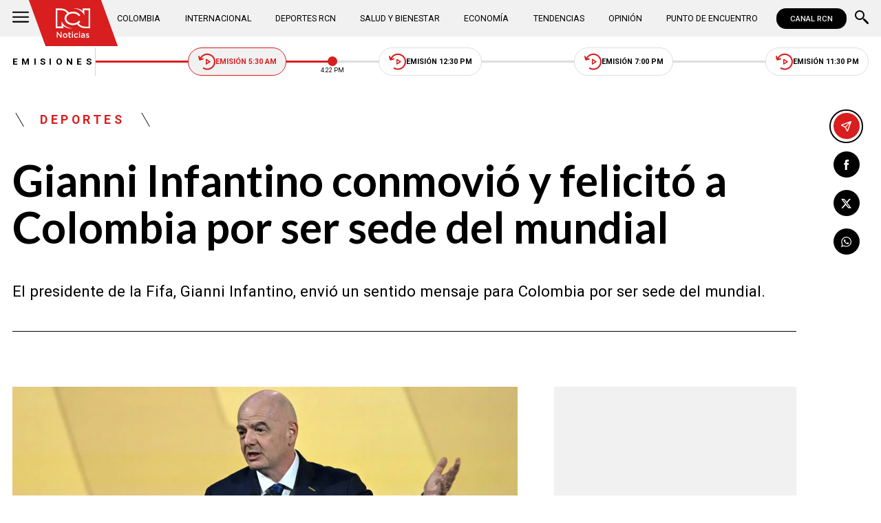

--- FILE ---
content_type: text/html; charset=utf-8
request_url: https://www.noticiasrcn.com/deportes/mensaje-de-gianni-infantino-a-colombia-por-sede-del-mundial-703907
body_size: 10949
content:
<!DOCTYPE html>
<html lang="es">
<head>
    <title>Gianni Infantino conmovi&#xF3; y felicit&#xF3; a Colombia por ser sede del mundial | Noticias RCN</title>
    <meta charset="utf-8" />
<meta http-equiv="x-ua-compatible" content="ie=edge">
<meta name="viewport" content="width=device-width, initial-scale=1.0">
<meta name="author" content="Noticias RCN" />
<meta name="version" content="3.0.13.0" />
	<meta name="description" content="El presidente de la Fifa, Gianni Infantino, envi&#xF3; un sentido mensaje para Colombia por ser sede del mundial." />
	<meta name="keywords" content="FIFA" />
	<meta name="news_keywords" content="FIFA" />
	<link href="https://www.noticiasrcn.com/deportes/mensaje-de-gianni-infantino-a-colombia-por-sede-del-mundial-703907" rel="canonical">

	<link rel="amphtml" href="https://amp.noticiasrcn.com/deportes/mensaje-de-gianni-infantino-a-colombia-por-sede-del-mundial-703907">
	<meta name="robots" content="index, follow, max-image-preview:large">

            <meta name="twitter:card" content="summary_large_image" />
            <meta name="twitter:site" content="@NoticiasRCN" />
            <meta name="twitter:creator" content="@NoticiasRCN" />
            <meta name="twitter:title" content="Gianni Infantino conmovi&#xF3; y felicit&#xF3; a Colombia por ser sede del mundial | Noticias RCN" />
            <meta name="twitter:description" content="El presidente de la Fifa, Gianni Infantino, envi&#xF3; un sentido mensaje para Colombia por ser sede del mundial." />
            <meta name="twitter:image" content="https://imagenes.noticiasrcn.com/cms/2024/06/06110506/infantino-fifa-mundial.webp?w=1280" />

    <meta property="og:site_name" content="Noticias RCN">
    <meta property="og:title" content="Gianni Infantino conmovi&#xF3; y felicit&#xF3; a Colombia por ser sede del mundial | Noticias RCN" />
    <meta property="og:type" content="article" />
    <meta property="og:url" content="https://www.noticiasrcn.com/deportes/mensaje-de-gianni-infantino-a-colombia-por-sede-del-mundial-703907" />
    <meta property="og:image" content="https://imagenes.noticiasrcn.com/cms/2024/06/06110506/infantino-fifa-mundial.webp?w=1280" />
    <meta property="og:image:type" content="image/jpeg" />
    <meta property="og:image:alt" content="Gianni Infantino conmovi&#xF3; y felicit&#xF3; a Colombia por ser sede del mundial | Noticias RCN" />
    <meta property=”og:image:width” content="1280" />
    <meta property=”og:image:height” content="720" />
    <meta property="og:description" content="El presidente de la Fifa, Gianni Infantino, envi&#xF3; un sentido mensaje para Colombia por ser sede del mundial." />
    <meta property="og:locale" content="es_CO" />
    <!--Whatsapp-->
    <meta property="og:image" content="https://imagenes.noticiasrcn.com/cms/2024/06/06110506/infantino-fifa-mundial.webp?w=400&amp;r=1_1" />
    <meta property="og:image:type" content="image/jpeg" />
        <meta property="fb:pages" content="154413711236788" />

<link rel="apple-touch-icon" sizes="180x180" href="/__assets/favicon/apple-touch-icon.png">
<link rel="alternate icon" href="/__assets/favicon/favicon.ico" sizes="16x16">
<meta name="msapplication-config" content="/__assets/favicon/browserconfig.xml">
<meta name="msapplication-TileColor" content="#da532c">
<link rel="mask-icon" href="/__assets/favicon/safari-pinned-tab.svg" color="#0b4bbd">
<link rel="icon" type="image/svg+xml" href="/__assets/favicon/favicon.svg">
<meta name="theme-color" content="#ffffff">
    <meta property="article:published_time" content="06/06/2024 11:20:33 -05:00" />
    <meta property="article:modified_time" content="06/06/2024 11:20:33 -05:00" />
        <meta property="mrf:authors" content="sgarcia@rcntv.com" />
        <meta property="mrf:tags" content="contentType:Estándar;tags:FIFA" />
        <meta property="mrf:sections" content="Deportes">


	<script type="application/ld&#x2B;json">
		{"@id":"https://www.noticiasrcn.com/#publisher","name":"Noticias RCN","logo":{"url":"https://imagenes.noticiasrcn.com/img/nrcn-logo.png","width":320,"height":270,"@context":"http://schema.org","@type":"ImageObject"},"url":"https://www.noticiasrcn.com","sameAs":["https://twitter.com/NoticiasRCN","https://www.facebook.com/NoticiasRCN","https://www.youtube.com/channel/UCnr6pbeXJmkNQJ9PSYle7QQ","https://www.instagram.com/noticiasrcn"],"address":{"streetAddress":"Av. de las Américas #65-82","addressLocality":"Bogotá D.C","postalCode":"111611","addressRegion":"Bogotá D.C","addressCountry":"CO","@context":"http://schema.org","@type":"PostalAddress"},"@context":"http://schema.org","@type":"NewsMediaOrganization"}
	</script>
	<script type="application/ld&#x2B;json">
		{"itemListElement":[{"position":1,"name":"Deportes","item":"https://www.noticiasrcn.com/deportes","@context":"http://schema.org","@type":"ListItem"},{"position":2,"name":"Gianni Infantino conmovió y felicitó a Colombia por ser sede del mundial","@context":"http://schema.org","@type":"ListItem"}],"@context":"http://schema.org","@type":"BreadcrumbList"}
	</script>
	<script type="application/ld&#x2B;json">
		{"headline":"Gianni Infantino conmovió y felicitó a Colombia por ser sede del mundial","articleSection":"Deportes","datePublished":"2024-06-06T11:20:33-05:00","dateModified":"2024-06-06T11:20:33-05:00","description":"El presidente de la Fifa, Gianni Infantino, envió un sentido mensaje para Colombia por ser sede del mundial.","publisher":{"@id":"https://www.noticiasrcn.com/#publisher"},"image":[{"url":"https://imagenes.noticiasrcn.com/cms/2024/06/06110506/infantino-fifa-mundial.webp","width":1920,"height":1080,"caption":"Foto: AFP","@context":"http://schema.org","@type":"ImageObject"},{"url":"https://imagenes.noticiasrcn.com/cms/2024/06/06110506/infantino-fifa-mundial.webp?r=4_3","width":1440,"height":1080,"caption":"Foto: AFP","@context":"http://schema.org","@type":"ImageObject"},{"url":"https://imagenes.noticiasrcn.com/cms/2024/06/06110506/infantino-fifa-mundial.webp?r=1_1","width":1080,"height":1080,"caption":"Foto: AFP","@context":"http://schema.org","@type":"ImageObject"}],"author":[{"@id":"https://www.noticiasrcn.com/#publisher","name":"Noticias RCN","logo":{"url":"https://imagenes.noticiasrcn.com/img/nrcn-logo.png","width":320,"height":270,"@context":"http://schema.org","@type":"ImageObject"},"url":"https://www.noticiasrcn.com","sameAs":["https://twitter.com/NoticiasRCN","https://www.facebook.com/NoticiasRCN","https://www.youtube.com/channel/UCnr6pbeXJmkNQJ9PSYle7QQ","https://www.instagram.com/noticiasrcn"],"address":{"streetAddress":"Av. de las Américas #65-82","addressLocality":"Bogotá D.C","postalCode":"111611","addressRegion":"Bogotá D.C","addressCountry":"CO","@context":"http://schema.org","@type":"PostalAddress"},"@context":"http://schema.org","@type":"NewsMediaOrganization"}],"wordCount":354,"url":"https://www.noticiasrcn.com/deportes/mensaje-de-gianni-infantino-a-colombia-por-sede-del-mundial-703907","mainEntityOfPage":"https://www.noticiasrcn.com/deportes/mensaje-de-gianni-infantino-a-colombia-por-sede-del-mundial-703907","speakable":{"xPath":["/html/head/title","/html/head/meta[@name='description']/@content"],"@context":"http://schema.org","@type":"SpeakableSpecification"},"@context":"http://schema.org","@type":"NewsArticle"}
	</script>

            <script>
            dataLayer = [{
                'isMobile': false,
                'postId': '703907',
                'postDateTime': '2024-06-06 11:20:33',
            }];
        </script>
<!-- Google Tag Manager -->
<script>
    (function (w, d, s, l, i) {
        w[l] = w[l] || []; w[l].push({
            'gtm.start':
                new Date().getTime(), event: 'gtm.js'
        }); var f = d.getElementsByTagName(s)[0],
            j = d.createElement(s), dl = l != 'dataLayer' ? '&l=' + l : ''; j.async = true; j.src =
                'https://www.googletagmanager.com/gtm.js?id=' + i + dl; f.parentNode.insertBefore(j, f);
    })(window, document, 'script', 'dataLayer', 'GTM-5LFX3MS3');</script>
<!-- End Google Tag Manager -->

    <link rel="preconnect" href="https://fonts.googleapis.com">
    <link rel="preconnect" href="https://fonts.gstatic.com" crossorigin>
    <link href="https://fonts.googleapis.com/css2?family=Lato:ital,wght@0,400;0,700;1,400;1,700&family=Roboto+Serif:ital,opsz,wght@0,8..144,100..900;1,8..144,100..900&family=Roboto:ital,wght@0,400;0,500;0,700;1,400;1,500;1,700&display=swap" rel="stylesheet">
    
    
    
        <script type="text/javascript">
            window.trends = {
                'postId': '703907',
                'postDateTime': '2024-06-06 11:20:33',
            }
        </script>
    


    
            <noscript><link rel="stylesheet" href="/__assets/assets/v2.0.0/desktop-post-standard-TavxLfG1.css" /></noscript>
            <link rel="preload" href="/__assets/assets/v2.0.0/desktop-post-standard-TavxLfG1.css" as="style" />
    
</head>
<body>
    <!-- Google Tag Manager (noscript) -->
    <noscript>
        <iframe src="https://www.googletagmanager.com/ns.html?id=GTM-5LFX3MS3"
                height="0" width="0" style="display:none;visibility:hidden">
        </iframe>
    </noscript>
    <!-- End Google Tag Manager (noscript) -->
    <style id="loading-styles">
    .loading_screen {
        background: linear-gradient(to bottom, #f9f9f9 10%, #eeeff3 100%);
        left: 0;
        height: 100%;
        position: fixed;
        top: 0;
        width: 100%;
        z-index: 10000;
        display: flex;
        flex-direction: column;
        justify-content: center;
        align-items: center;
    }

        .loading_screen .icon-logo {
            height: 80px;
            width: auto;
            fill: #555;
        }

        .loader {
            width: 8px;
            height: 8px;
            border-radius: 50%;
            display: block;
            margin: 15px auto;
            position: relative;
            color: #555;
            box-sizing: border-box;
            animation: animloader 750ms linear infinite alternate;
        }

    @keyframes animloader {
        0% {
            box-shadow: -38px -12px, -14px 0, 14px 0, 38px 0;
        }

        33% {
            box-shadow: -38px 0px, -14px -12px, 14px 0, 38px 0;
        }

        66% {
            box-shadow: -38px 0px, -14px 0, 14px -12px, 38px 0;
        }

        100% {
            box-shadow: -38px 0, -14px 0, 14px 0, 38px -12px;
        }
    }

</style>
<style id="hide-principal">
    #principal-html {
        display: none;
    }
</style>

<div class="loading_screen">
    <svg class="icon-logo" width="1216" height="1024" viewBox="0 0 1216 1024" preserveAspectRatio="xMinYMin" aria-hidden="true" focusable="false"><use href="/ui/v2/icons.svg#icon-logo"></use></svg>
    <span class="loader"></span>
</div>
<script>
    var loadingRemoved = false;
    var cleanLoading = function () {
        if (!loadingRemoved) {
            loadingRemoved = true;
            document.getElementById('hide-principal').remove();
            document.getElementsByClassName('loading_screen')[0].remove();
        }
    }
</script>
    <div id="principal-html" class="p-std">
        
        <header v-bind:class="{ scrolled: scrollPosition > 100 }" data-mrf-recirculation="Header">
    <div class="header">
        <div class="container">
            <button class="menu-icon" type="button" @click="openMenu" aria-label="Abrir Menú">
                <svg class="icon-menu" width="1024" height="1024" viewBox="0 0 1024 1024" preserveAspectRatio="xMinYMin" aria-hidden="true" focusable="false"><use href="/ui/v2/icons.svg#icon-menu"></use></svg>
            </button>

            <div class="side-menu" ref="sideMenuRef" v-bind:class="{ show: isMenuOpen }" data-mrf-recirculation="Menú Lateral">
    <div class="row">
        <a class="logo-inside" href="/" aria-label="Ir al inicio"><svg class="icon-logo" width="1216" height="1024" viewBox="0 0 1216 1024" preserveAspectRatio="xMinYMin" aria-hidden="true" focusable="false"><use href="/ui/v2/icons.svg#icon-logo"></use></svg></a>
        <button class="close" @click="closeMenu" aria-label="Cerrar Menú">
            <svg class="icon-close" width="1024" height="1024" viewBox="0 0 1024 1024" preserveAspectRatio="xMinYMin" aria-hidden="true" focusable="false"><use href="/ui/v2/icons.svg#icon-close"></use></svg>
        </button>
    </div>
    <nav class="menu">
        <collapse class="accordion c3" :collapsed="false" icon="arrowdown">
            <template v-slot:header>
                <div>Secciones</div>
            </template>
                <ul>
                            <li><a href="/colombia">Colombia</a></li>
                            <li><a href="/internacional">Internacional</a></li>
                            <li><a href="/salud-y-bienestar">Salud y Bienestar</a></li>
                            <li><a href="/opinion">Opini&#xF3;n</a></li>
                </ul>
                    <hr class="v">
                <ul>
                            <li><a href="/economia">Econom&#xED;a</a></li>
                            <li><a href="/tendencias">Tendencias</a></li>
                            <li><a href="/punto-de-encuentro">Punto de Encuentro</a></li>
                </ul>
                    <hr class="v">
                <ul>
                            <li><a href="/videos">Videos</a></li>
                            <li><a href="/emisiones">Emisiones</a></li>
                            <li><a href="/deportes">Deportes RCN</a></li>
                </ul>
        </collapse>
        <collapse class="accordion c2" :collapsed="false" icon="arrowdown">
            <template v-slot:header>
                <div>Punto de encuentro</div>
            </template>
                <ul>
                        <li><a href="/punto-de-encuentro/a-lo-que-vinimos">A lo que vinimos</a></li>
                        <li><a href="/punto-de-encuentro/encontremonos-en-las-regiones">Encontr&#xE9;monos en las regiones</a></li>
                        <li><a href="/punto-de-encuentro/informes-especiales">Informes especiales</a></li>
                        <li><a href="/punto-de-encuentro/la-entrevista-de-jose-manuel-acevedo">La entrevista de Jos&#xE9; Manuel Acevedo</a></li>
                        <li><a href="/punto-de-encuentro/los-datos-de-luza">Los datos de Luza</a></li>
                        <li><a href="/punto-de-encuentro/mujeres-que-inspiran">Mujeres que inspiran</a></li>
                        <li><a href="/punto-de-encuentro/retrato-hablado">Retrato Hablado</a></li>
                </ul>
                    <hr class="v">
                <ul>
                        <li><a href="/punto-de-encuentro/el-termometro">El term&#xF3;metro</a></li>
                        <li><a href="/punto-de-encuentro/hacia-el-corazon-de-la-tierra">Hacia el coraz&#xF3;n de la tierra</a></li>
                        <li><a href="/punto-de-encuentro/la-clave-economica">La Clave Econ&#xF3;mica</a></li>
                        <li><a href="/punto-de-encuentro/la-mesa-ancha">La Mesa Ancha</a></li>
                        <li><a href="/punto-de-encuentro/miercoles-de-salud">Mi&#xE9;rcoles de Salud</a></li>
                        <li><a href="/punto-de-encuentro/preciso-y-conciso">Preciso y conciso</a></li>
                        <li><a href="/punto-de-encuentro/tribuna-rcn">Tribuna RCN</a></li>
                </ul>
        </collapse>
        <collapse class="accordion c1" :collapsed="false" icon="arrowdown">
            <template v-slot:header>
                <div>Emisiones</div>
            </template>
            <menu-broadcasts></menu-broadcasts>
        </collapse>
            <div class="btn-container">
                <a href="https://www.whatsapp.com/channel/0029VZzgtsp8PgsABlHj6g3K" target="_blank" rel="nofollow" class="btn secondary">Suscribirse</a>
            </div>
    </nav>
        <ul class="social-networks">
                <li>
                    <a href="https://www.facebook.com/NoticiasRCN" target="_blank" rel="nofollow"><svg class="icon-facebook" width="1024" height="1024" viewBox="0 0 1024 1024" preserveAspectRatio="xMinYMin" aria-hidden="true" focusable="false"><use href="/ui/v2/icons.svg#icon-facebook"></use></svg></a>
                </li>
                <li>
                    <a href="https://twitter.com/NoticiasRCN" target="_blank" rel="nofollow"><svg class="icon-x" width="1024" height="1024" viewBox="0 0 1024 1024" preserveAspectRatio="xMinYMin" aria-hidden="true" focusable="false"><use href="/ui/v2/icons.svg#icon-x"></use></svg></a>
                </li>
                <li>
                    <a href="https://www.instagram.com/noticiasrcn/" target="_blank" rel="nofollow"><svg class="icon-instagram" width="1024" height="1024" viewBox="0 0 1024 1024" preserveAspectRatio="xMinYMin" aria-hidden="true" focusable="false"><use href="/ui/v2/icons.svg#icon-instagram"></use></svg></a>
                </li>
                <li>
                    <a href="https://www.youtube.com/c/NoticiasRCN/" target="_blank" rel="nofollow"><svg class="icon-youtube" width="1024" height="1024" viewBox="0 0 1024 1024" preserveAspectRatio="xMinYMin" aria-hidden="true" focusable="false"><use href="/ui/v2/icons.svg#icon-youtube"></use></svg></a>
                </li>
                <li>
                    <a href="https://www.whatsapp.com/channel/0029VZzgtsp8PgsABlHj6g3K" target="_blank" rel="nofollow">
                        <svg class="icon-whatsapp" width="1024" height="1024" viewBox="0 0 1024 1024" preserveAspectRatio="xMinYMin" aria-hidden="true" focusable="false"><use href="/ui/v2/icons.svg#icon-whatsapp"></use></svg>
                    </a>
                </li>
        </ul>
</div>
<div class="overlay" v-bind:class="{ show: isMenuOpen }"></div>

            <a class="logo" href="/" aria-label="Ir al inicio"><svg class="icon-logo" width="1216" height="1024" viewBox="0 0 1216 1024" preserveAspectRatio="xMinYMin" aria-hidden="true" focusable="false"><use href="/ui/v2/icons.svg#icon-logo"></use></svg></a>
            <nav class="categories">
                <ul>
                            <li><a  href="/colombia">Colombia</a></li>
                            <li><a  href="/internacional">Internacional</a></li>
                            <li><a  href="/deportes">Deportes RCN</a></li>
                            <li><a  href="/salud-y-bienestar">Salud y Bienestar</a></li>
                            <li><a  href="/economia">Econom&#xED;a</a></li>
                            <li><a  href="/tendencias">Tendencias</a></li>
                            <li><a  href="/opinion">Opini&#xF3;n</a></li>
                            <li><a  href="/punto-de-encuentro">Punto de Encuentro</a></li>
                </ul>
            </nav>
            <div>
                <a href="https://www.canalrcn.com/co/noticias-rcn?utm_source=noticias&utm_medium=botonheader&utm_campaign=app" target="_blank" rel="nofollow" class="btn xs">
                    CANAL RCN
                </a>
            </div>
            <search-box></search-box>
        </div>
    </div>
    <header-broadcasts></header-broadcasts>
    <breaking-news></breaking-news>
</header>

        <main class="wrapper-main" v-bind:class="{bn: rcnStore.hasBreakingNews, scrolled: scrollPosition > 100}">
            

<article class="container main-article-container" data-mrf-recirculation="Cuerpo Noticia">
        <div class="post-header">
        <div class="breadcrumb">
                <a href="/deportes" class="kicker">Deportes</a>
        </div>
        <h1 class="title">Gianni Infantino conmovi&#xF3; y felicit&#xF3; a Colombia por ser sede del mundial</h1>
        <h2 class="lead">El presidente de la Fifa, Gianni Infantino, envi&#xF3; un sentido mensaje para Colombia por ser sede del mundial.</h2>
        <hr class="full">
    </div>

    
    <div class="article-container">
        <div class="standard-content">
            <figure class="main-post-image">
                
	<img fetchpriority="high"
		 alt="Gianni Infantino"
		 title="infantino-fifa-mundial"
		 data-caption="Foto: AFP"
		 data-description=""
		 data-src="https://imagenes.noticiasrcn.com/cms/2024/06/06110506/infantino-fifa-mundial.webp"
		 src="https://imagenes.noticiasrcn.com/cms/2024/06/06110506/infantino-fifa-mundial.webp?w=960"
		 height="1080"
		 width="1920"
		 onerror="this.src='data:image/svg+xml,%3Csvg xmlns=\'http://www.w3.org/2000/svg\' viewBox=\'0 0 1920 1080\'%3E%3C/svg%3E'" />

                    <figcaption>
                        <svg class="icon-camera" width="1024" height="1024" viewBox="0 0 1024 1024" preserveAspectRatio="xMinYMin" aria-hidden="true" focusable="false"><use href="/ui/v2/icons.svg#icon-camera"></use></svg>Foto: AFP
                    </figcaption>
            </figure>
            
	<div class="main-tag is-sport">
			<div class="logo">
				<svg class="icon-logo" width="1216" height="1024" viewBox="0 0 1216 1024" preserveAspectRatio="xMinYMin" aria-hidden="true" focusable="false"><use href="/ui/v2/icons.svg#icon-logo"></use></svg>
				
    <img class="lazyload rounded"
         title="default_autor"
         data-src="https://imagenes.noticiasrcn.com/cms/2024/02/13112928/default_autor.jpg"
         src="data:image/svg+xml,%3Csvg xmlns='http://www.w3.org/2000/svg' viewBox='0 0 900 900'%3E%3C/svg%3E"
         height="900"
         width="900"
         aria-hidden="true"
         onerror="this.src='data:image/svg+xml,%3Csvg xmlns=\'http://www.w3.org/2000/svg\' viewBox=\'0 0 900 900\'%3E%3C/svg%3E'" />
    <noscript>
        <img loading="lazy"
             class="rounded"
             title="default_autor"
             src="https://imagenes.noticiasrcn.com/cms/2024/02/13112928/default_autor.jpg?w=480"
             height="900"
             width="900" />
    </noscript>

			</div>

		<div class="info">
					<p class="tag-title">Noticias RCN</p>

			<div class="date">
				<span>junio 06 de 2024</span>
				<hr class="v">
				<span>11:20 a.&#xA0;m.</span>
			</div>
		</div>
			<div class="section-title-4">
				<div class="line-r">
					<hr />
				</div>
				<svg class="icon-sports" width="4047" height="1024" viewBox="0 0 4047 1024" preserveAspectRatio="xMinYMin" aria-hidden="true" focusable="false"><use href="/ui/v2/icons.svg#icon-sports"></use></svg>
				<div class="line-l">
					<hr />
				</div>
			</div>
	
	</div>

            
	<a class="whatsapp-button" href="https://www.whatsapp.com/channel/0029VZzgtsp8PgsABlHj6g3K" target="_blank" rel="nofollow">
		<svg class="icon-whatsapp" width="1024" height="1024" viewBox="0 0 1024 1024" preserveAspectRatio="xMinYMin" aria-hidden="true" focusable="false"><use href="/ui/v2/icons.svg#icon-whatsapp"></use></svg> Unirse al canal de Whatsapp de Noticias RCN
	</a>



            <div class="content">
                <p>Este miércoles 5 de junio se llevó a cabo el sorteo correspondiente a la fase de grupos del Mundial Femenino sub-20 que se disputará en Colombia y el presidente de la Fifa, Gianni Infantino se pronunció mediante sus redes sociales y envió un sentido mensaje para todo Colombia agradeciendo por albergar la Copa.</p><p>La anfitriona Colombia enfrentará a Australia en el partido inaugural del Mundial femenino Sub-20 de 2024, que se disputará en agosto y septiembre, y la defensora del título, España, compartirá grupo con Estados Unidos, según determinó el sorteo realizado este miércoles en Bogotá.</p><div class="mceNonEditable related-post"><figure><img loading="lazy" title="¡Todo listo! Así quedaron los grupos del Mundial Femenino sub-20" alt="¡Todo listo! Así quedaron los grupos del Mundial Femenino sub-20" width="1920" height="1080" data-src="https://imagenes.noticiasrcn.com/cms/2024/06/05103737/seleccion-colombia-sub-20.webp?w=600&amp;r=16_9" src="data:image/svg+xml,%3Csvg xmlns='http://www.w3.org/2000/svg' viewBox='0 0 1920 1080'%3E%3C/svg%3E" class="lazyload" /></figure><div>RELACIONADO</div><h3><a href="/deportes/grupos-del-mundial-femenino-sub-20-colombia-703448" target="_blank">¡Todo listo! Así quedaron los grupos del Mundial Femenino sub-20</a></h3></div><p>La selección cafetera que lidera la estrella Linda Caicedo, de 19 años, jugará ante 'Las Matildas' el 31 de agosto en el estadio El Campín, en Bogotá, igual que los otros integrantes del Grupo A: México y Camerún.</p><div class="ad-wrapper"><div id="gpt-ad-10"></div></div><p>La undécima versión del Mundial femenino Sub-20 se llevará a cabo hasta el 22 de septiembre en Bogotá, sede de la final, Medellín (noroeste) y Cali (suroeste).</p><h2>Mensaje de Gianni Infantino a Colombia</h2><p>El presidente de la Fifa publicó en sus redes sociales un emotivo video en el que agradeció a Colombia y le deseó las mejores de las suertes a todos los equipos participantes de la Copa, señalando que no había un mejor destino para este torneo que nuestro país.</p><div class="mceNonEditable related-post"><figure><img loading="lazy" title="Selección Colombia viajó rumbo a Estados Unidos con la ilusión de levantar la Copa América" alt="Selección Colombia viajó rumbo a Estados Unidos con la ilusión de levantar la Copa América" width="1920" height="1080" data-src="https://imagenes.noticiasrcn.com/cms/2024/06/05205256/seleccion-colombia-viajo-a-estados-unidos.webp?w=600&amp;r=16_9" src="data:image/svg+xml,%3Csvg xmlns='http://www.w3.org/2000/svg' viewBox='0 0 1920 1080'%3E%3C/svg%3E" class="lazyload" /></figure><div>RELACIONADO</div><h3><a href="/deportes/seleccion-colombia-viajo-rumbo-a-estados-unidos-703747" target="_blank">Selección Colombia viajó rumbo a Estados Unidos con la ilusión de levantar la Copa América</a></h3></div><p>"No se me ocurre un anfitrión mejor que Colombia para esta competición. Brindará el marco ideal para esta esperada cita", expresó el directivo.</p><blockquote data-instgrm-captioned="" data-instgrm-permalink="https://www.instagram.com/reel/C71qURUoPYu/?utm_source=ig_embed&amp;utm_campaign=loading" data-instgrm-version="14" class="instagram-media-tmp lazyload"></blockquote><p>“Sin duda alguna, Colombia es un país precioso, con gente maravillosa y hospitalaria, sé que recibirán de la mejor manera a los equipos y aficiones que los visiten, demostrando así que el fútbol une al mundo", acotó.</p><p>El dirigente del fútbol mundial aseguró que en la última Copa del Mundo Femenina disputada en Australia, sintió todo el calor de los colombianos, quienes hicieron sentir los estadios como si estuvieran en su propio país.</p><div class="mceNonEditable related-post"><figure><img loading="lazy" title="No es Colombia: Ramón Jesurún sorprenda con su selección favorita a ganar la Copa América" alt="No es Colombia: Ramón Jesurún sorprenda con su selección favorita a ganar la Copa América" width="1920" height="1080" data-src="https://imagenes.noticiasrcn.com/cms/2024/06/05154223/jesurun-favorita-copa-america.webp?w=600&amp;r=16_9" src="data:image/svg+xml,%3Csvg xmlns='http://www.w3.org/2000/svg' viewBox='0 0 1920 1080'%3E%3C/svg%3E" class="lazyload" /></figure><div>RELACIONADO</div><h3><a href="/deportes/la-seleccion-favorita-de-jesurun-para-la-copa-america-2024-703612" target="_blank">No es Colombia: Ramón Jesurún sorprenda con su selección favorita a ganar la Copa América</a></h3></div>
            </div>
            
	<div class="tags-container">
		<svg class="icon-tag" width="1024" height="1024" viewBox="0 0 1024 1024" preserveAspectRatio="xMinYMin" aria-hidden="true" focusable="false"><use href="/ui/v2/icons.svg#icon-tag"></use></svg>
		<ul class="tags">
				<li>
					<a href="/temas/fifa">FIFA</a>
				</li>
		</ul>
	</div>

            
	<a class="whatsapp-button" href="https://www.whatsapp.com/channel/0029VZzgtsp8PgsABlHj6g3K" target="_blank" rel="nofollow">
		<svg class="icon-whatsapp" width="1024" height="1024" viewBox="0 0 1024 1024" preserveAspectRatio="xMinYMin" aria-hidden="true" focusable="false"><use href="/ui/v2/icons.svg#icon-whatsapp"></use></svg> Unirse al canal de Whatsapp de Noticias RCN
	</a>



            	<a class="google-button" href="https://news.google.com/publications/CAAqBwgKMJ3FgQsw5qb9Ag" target="_blank" rel="nofollow">
		<img class="lazyload"
			 width="27"
			 height="27"
			 src="data:image/svg+xml,%3Csvg xmlns='http://www.w3.org/2000/svg' viewBox='0 0 25 25'%3E%3C/svg%3E"
			 data-src="/__assets/images/googlenews.svg"
			 alt="Google News" />
		Síguenos en Google News
	</a>

        </div>
        <div class="sidebar">
            <div id="gpt-ad-24" class="ad rectangle"></div>
            <trends2></trends2>
            <div id="gpt-ad-25" class="ad rectangle"></div>
        </div>
    </div>

    
	<ul class="share">
		<li class="send">
			<post-percentage></post-percentage>
			<span>
				<svg class="icon-send" width="1024" height="1024" viewBox="0 0 1024 1024" preserveAspectRatio="xMinYMin" aria-hidden="true" focusable="false"><use href="/ui/v2/icons.svg#icon-send"></use></svg>
			</span>
		</li>
		<li>
			<a href="https://www.facebook.com/share.php?display=page&amp;u=https%3A%2F%2Fwww.noticiasrcn.com%2Fdeportes%2Fmensaje-de-gianni-infantino-a-colombia-por-sede-del-mundial-703907" target="_blank" rel="noopener" aria-label="Compartir en Facebook">
				<svg class="icon-facebook" width="1024" height="1024" viewBox="0 0 1024 1024" preserveAspectRatio="xMinYMin" aria-hidden="true" focusable="false"><use href="/ui/v2/icons.svg#icon-facebook"></use></svg>
			</a>
		</li>
		<li>
			<a href="https://twitter.com/intent/tweet?text=Gianni&#x2B;Infantino&#x2B;conmovi%C3%B3&#x2B;y&#x2B;felicit%C3%B3&#x2B;a&#x2B;Colombia&#x2B;por&#x2B;ser&#x2B;sede&#x2B;del&#x2B;mundial&amp;url=https%3A%2F%2Fwww.noticiasrcn.com%2Fdeportes%2Fmensaje-de-gianni-infantino-a-colombia-por-sede-del-mundial-703907&amp;via=NoticiasRCN" target="_blank" rel="noopener" aria-label="Compartir en X">
				<svg class="icon-x" width="1024" height="1024" viewBox="0 0 1024 1024" preserveAspectRatio="xMinYMin" aria-hidden="true" focusable="false"><use href="/ui/v2/icons.svg#icon-x"></use></svg>
			</a>
		</li>
		<li>
			<a href="https://wa.me/?text=Art%C3%ADculo&#x2B;Gianni&#x2B;Infantino&#x2B;conmovi%C3%B3&#x2B;y&#x2B;felicit%C3%B3&#x2B;a&#x2B;Colombia&#x2B;por&#x2B;ser&#x2B;sede&#x2B;del&#x2B;mundial&#x2B;-&#x2B;https%3A%2F%2Fwww.noticiasrcn.com%2Fdeportes%2Fmensaje-de-gianni-infantino-a-colombia-por-sede-del-mundial-703907" target="_blank" rel="noopener" aria-label="Compartir en Whatsapp">
				<svg class="icon-whatsapp" width="1024" height="1024" viewBox="0 0 1024 1024" preserveAspectRatio="xMinYMin" aria-hidden="true" focusable="false"><use href="/ui/v2/icons.svg#icon-whatsapp"></use></svg>
			</a>
		</li>
		<share-button title="Gianni Infantino conmovi&#xF3; y felicit&#xF3; a Colombia por ser sede del mundial" url="https://www.noticiasrcn.com/deportes/mensaje-de-gianni-infantino-a-colombia-por-sede-del-mundial-703907"></share-button>
	</ul>

</article>



    <section class="container interests" data-mrf-recirculation="Te Puede Interesar">
        <div class="section-title">
            <h2>Te puede interesar</h2>
        </div>
	<div class="post-v">
		<a class="img-a" href="/deportes/independiente-santa-fe-esta-a-detalles-de-confirmar-a-su-nuevo-defensa-central-video-de-como-juega-982617">
			
    <img class="lazyload"
         title="independiente-santa-fe-esta-a-horas-de-fichar-a-su-nuevo-defensa-central-video-de-como-juega"
         data-src="https://imagenes.noticiasrcn.com/cms/2026/01/21111541/independiente-santa-fe-esta-a-horas-de-fichar-a-su-nuevo-defensa-central-video-de-como-juega.webp"
         src="data:image/svg+xml,%3Csvg xmlns='http://www.w3.org/2000/svg' viewBox='0 0 1920 1080'%3E%3C/svg%3E"
         height="1080"
         width="1920" 
         aria-hidden="true"
         onerror="this.src='data:image/svg+xml,%3Csvg xmlns=\'http://www.w3.org/2000/svg\' viewBox=\'0 0 1920 1080\'%3E%3C/svg%3E'" />
    <noscript>
        <img loading="lazy"
             title="independiente-santa-fe-esta-a-horas-de-fichar-a-su-nuevo-defensa-central-video-de-como-juega"
             src="https://imagenes.noticiasrcn.com/cms/2026/01/21111541/independiente-santa-fe-esta-a-horas-de-fichar-a-su-nuevo-defensa-central-video-de-como-juega.webp?w=480"
             height="1080"
             width="1920" />
    </noscript>

			
		</a>
		<a href="/temas/independiente-santa-fe" class="kicker">Independiente Santa Fe</a>
		<h3 class="title">
			<a href="/deportes/independiente-santa-fe-esta-a-detalles-de-confirmar-a-su-nuevo-defensa-central-video-de-como-juega-982617">Independiente Santa Fe est&#xE1; a horas de fichar a su defensa central: as&#xED; juega</a>
		</h3>
		<div class="time">
			<svg class="icon-clock" width="1024" height="1024" viewBox="0 0 1024 1024" preserveAspectRatio="xMinYMin" aria-hidden="true" focusable="false"><use href="/ui/v2/icons.svg#icon-clock"></use></svg>
			<post-time :created="1769012172000"></post-time>
		</div>
	</div>
	<div class="post-v">
		<a class="img-a" href="/deportes/sebastian-villa-y-los-motivos-que-frenaron-su-posible-llegada-al-america-de-cali-982454">
			
    <img class="lazyload"
         alt="Sebasti&#xE1;n Villa Independiente Rivadavia"
         title="Sebasti&#xE1;n Villa Independiente Rivadavia"
         data-src="https://imagenes.noticiasrcn.com/cms/2026/01/20204431/Sebastian-Villa-Independiente-Rivadavia.webp"
         src="data:image/svg+xml,%3Csvg xmlns='http://www.w3.org/2000/svg' viewBox='0 0 1920 1080'%3E%3C/svg%3E"
         height="1080"
         width="1920" 
         aria-hidden="true"
         onerror="this.src='data:image/svg+xml,%3Csvg xmlns=\'http://www.w3.org/2000/svg\' viewBox=\'0 0 1920 1080\'%3E%3C/svg%3E'" />
    <noscript>
        <img loading="lazy"
             alt="Sebasti&#xE1;n Villa Independiente Rivadavia"
             title="Sebasti&#xE1;n Villa Independiente Rivadavia"
             src="https://imagenes.noticiasrcn.com/cms/2026/01/20204431/Sebastian-Villa-Independiente-Rivadavia.webp?w=480"
             height="1080"
             width="1920" />
    </noscript>

			
		</a>
		<a href="/temas/mercado-de-fichajes" class="kicker">Mercado de Fichajes</a>
		<h3 class="title">
			<a href="/deportes/sebastian-villa-y-los-motivos-que-frenaron-su-posible-llegada-al-america-de-cali-982454">Sebasti&#xE1;n Villa y los motivos que frenaron su posible llegada al Am&#xE9;rica de Cali</a>
		</h3>
		<div class="time">
			<svg class="icon-clock" width="1024" height="1024" viewBox="0 0 1024 1024" preserveAspectRatio="xMinYMin" aria-hidden="true" focusable="false"><use href="/ui/v2/icons.svg#icon-clock"></use></svg>
			<post-time :created="1768959902000"></post-time>
		</div>
	</div>
	<div class="post-v">
		<a class="img-a" href="/deportes/luis-diaz-regresa-con-bayern-munich-a-la-champions-league-982427">
			
    <img class="lazyload"
         alt="Luis D&#xED;az"
         title="lucho-bayern-regreso"
         data-src="https://imagenes.noticiasrcn.com/cms/2026/01/20192559/lucho-bayern-regreso.webp"
         src="data:image/svg+xml,%3Csvg xmlns='http://www.w3.org/2000/svg' viewBox='0 0 1920 1080'%3E%3C/svg%3E"
         height="1080"
         width="1920" 
         aria-hidden="true"
         onerror="this.src='data:image/svg+xml,%3Csvg xmlns=\'http://www.w3.org/2000/svg\' viewBox=\'0 0 1920 1080\'%3E%3C/svg%3E'" />
    <noscript>
        <img loading="lazy"
             alt="Luis D&#xED;az"
             title="lucho-bayern-regreso"
             src="https://imagenes.noticiasrcn.com/cms/2026/01/20192559/lucho-bayern-regreso.webp?w=480"
             height="1080"
             width="1920" />
    </noscript>

			
		</a>
		<a href="/temas/luis-diaz" class="kicker">Luis D&#xED;az</a>
		<h3 class="title">
			<a href="/deportes/luis-diaz-regresa-con-bayern-munich-a-la-champions-league-982427">Luis D&#xED;az regresa a la Champions: hora y canal para ver Bayern vs. Union Saint-Gilloise</a>
		</h3>
		<div class="time">
			<svg class="icon-clock" width="1024" height="1024" viewBox="0 0 1024 1024" preserveAspectRatio="xMinYMin" aria-hidden="true" focusable="false"><use href="/ui/v2/icons.svg#icon-clock"></use></svg>
			<post-time :created="1768959528000"></post-time>
		</div>
	</div>
    </section>

<div class="container mgid-container lazyload" data-mgid="https://jsc.mgid.com/site/122511.js">
    <div data-type="_mgwidget" data-widget-id="1263650"></div>
</div>
<div id="gpt-ad-21" class="ad banner"></div>
<video-module></video-module>
<div id="gpt-ad-22" class="ad banner"></div>

    <section class="container other-news" data-mrf-recirculation="Otras Noticias">
        <div class="section-title">
            <h2>Otras Noticias</h2>
        </div>
	<div class="post-v">
		<a class="img-a" href="/internacional/trump-revelo-que-el-regimen-de-maduro-en-venezuela-le-propuso-un-trato-despues-del-bombardeo-982620">
			
    <img class="lazyload"
         alt="Donald Trump asegur&#xF3; que los &#x201C;l&#xED;deres&#x201D; del r&#xE9;gimen en Venezuela le propusieron &#x201C;un trato&#x201D;, despu&#xE9;s del bombardeo"
         title="trump-davos-venezuela"
         data-src="https://imagenes.noticiasrcn.com/cms/2026/01/21111011/trump-davos-venezuela.webp"
         src="data:image/svg+xml,%3Csvg xmlns='http://www.w3.org/2000/svg' viewBox='0 0 1920 1080'%3E%3C/svg%3E"
         height="1080"
         width="1920" 
         aria-hidden="true"
         onerror="this.src='data:image/svg+xml,%3Csvg xmlns=\'http://www.w3.org/2000/svg\' viewBox=\'0 0 1920 1080\'%3E%3C/svg%3E'" />
    <noscript>
        <img loading="lazy"
             alt="Donald Trump asegur&#xF3; que los &#x201C;l&#xED;deres&#x201D; del r&#xE9;gimen en Venezuela le propusieron &#x201C;un trato&#x201D;, despu&#xE9;s del bombardeo"
             title="trump-davos-venezuela"
             src="https://imagenes.noticiasrcn.com/cms/2026/01/21111011/trump-davos-venezuela.webp?w=480"
             height="1080"
             width="1920" />
    </noscript>

			<svg class="icon-play" width="1024" height="1024" viewBox="0 0 1024 1024" preserveAspectRatio="xMinYMin" aria-hidden="true" focusable="false"><use href="/ui/v2/icons.svg#icon-play"></use></svg>
		</a>
		<a href="/temas/venezuela" class="kicker">Venezuela</a>
		<h3 class="title">
			<a href="/internacional/trump-revelo-que-el-regimen-de-maduro-en-venezuela-le-propuso-un-trato-despues-del-bombardeo-982620">Donald Trump asegur&#xF3; que los &#x201C;l&#xED;deres&#x201D; del r&#xE9;gimen en Venezuela le propusieron &#x201C;un trato&#x201D;, despu&#xE9;s del bombardeo</a>
		</h3>
			<p class="lead">Desde Davos, Suiza, el presidente de Estados Unidos se refiri&#xF3; a c&#xF3;mo habr&#xED;a sido la negociaci&#xF3;n con Venezuela y la receptividad de Delcy Rodr&#xED;guez.</p>
		<div class="time">
			<svg class="icon-clock" width="1024" height="1024" viewBox="0 0 1024 1024" preserveAspectRatio="xMinYMin" aria-hidden="true" focusable="false"><use href="/ui/v2/icons.svg#icon-clock"></use></svg>
			<post-time :created="1769011864000"></post-time>
		</div>
	</div>
	<div class="post-v">
		<a class="img-a" href="/tendencias/jessi-uribe-y-luis-alfonso-hicieron-video-polemico-respuesta-para-giovanny-ayala-982608">
			
    <img class="lazyload"
         alt="Jessi Uribe y Luis alfonso"
         title="jessi-uribe-luis-alfonso-video"
         data-src="https://imagenes.noticiasrcn.com/cms/2026/01/21110433/jessi-uribe-luis-alfonso-video.webp"
         src="data:image/svg+xml,%3Csvg xmlns='http://www.w3.org/2000/svg' viewBox='0 0 1920 1080'%3E%3C/svg%3E"
         height="1080"
         width="1920" 
         aria-hidden="true"
         onerror="this.src='data:image/svg+xml,%3Csvg xmlns=\'http://www.w3.org/2000/svg\' viewBox=\'0 0 1920 1080\'%3E%3C/svg%3E'" />
    <noscript>
        <img loading="lazy"
             alt="Jessi Uribe y Luis alfonso"
             title="jessi-uribe-luis-alfonso-video"
             src="https://imagenes.noticiasrcn.com/cms/2026/01/21110433/jessi-uribe-luis-alfonso-video.webp?w=480"
             height="1080"
             width="1920" />
    </noscript>

			
		</a>
		<a href="/temas/artistas" class="kicker">Artistas</a>
		<h3 class="title">
			<a href="/tendencias/jessi-uribe-y-luis-alfonso-hicieron-video-polemico-respuesta-para-giovanny-ayala-982608">&#xBF;Respuesta para Giovanny Ayala? El video de Jessi Uribe y Luis Alfonso que desat&#xF3; pol&#xE9;mica</a>
		</h3>
			<p class="lead">Un video de Jessi Uribe y Luis Alfonso se volvi&#xF3; viral y muchos lo interpretan como una indirecta a Giovanny Ayala tras la pol&#xE9;mica por el homenaje a Yeison Jim&#xE9;nez.</p>
		<div class="time">
			<svg class="icon-clock" width="1024" height="1024" viewBox="0 0 1024 1024" preserveAspectRatio="xMinYMin" aria-hidden="true" focusable="false"><use href="/ui/v2/icons.svg#icon-clock"></use></svg>
			<post-time :created="1769011550000"></post-time>
		</div>
	</div>
        <hr class="v">
	<div class="post-v small">
		<div class="kicker-container">
			<a href="/temas/bogota" class="kicker">Bogot&#xE1;</a>
			
		</div>
		<h3 class="title">
			<a href="/colombia/capturan-en-bogota-a-expendedora-de-droga-que-ocultaba-las-sustancias-en-su-ropa-interior-982607">Cay&#xF3; expendedora de droga que ocultaba las sustancias en su ropa interior</a>
		</h3>
		<div class="time">
			<svg class="icon-clock" width="1024" height="1024" viewBox="0 0 1024 1024" preserveAspectRatio="xMinYMin" aria-hidden="true" focusable="false"><use href="/ui/v2/icons.svg#icon-clock"></use></svg>
			<post-time :created="1769009620000"></post-time>
		</div>
	</div>
	<div class="post-v small">
		<div class="kicker-container">
			<a href="/temas/sena" class="kicker">Sena</a>
			
		</div>
		<h3 class="title">
			<a href="/economia/sena-dio-a-conocer-el-calendario-para-2026-inscripcion-programas-y-cronograma-982580">Calendario educativo del Sena 2026: fechas de inscripci&#xF3;n, programas y cronograma oficial</a>
		</h3>
		<div class="time">
			<svg class="icon-clock" width="1024" height="1024" viewBox="0 0 1024 1024" preserveAspectRatio="xMinYMin" aria-hidden="true" focusable="false"><use href="/ui/v2/icons.svg#icon-clock"></use></svg>
			<post-time :created="1769008202000"></post-time>
		</div>
	</div>
	<div class="post-v small">
		<div class="kicker-container">
			<a href="/temas/eps" class="kicker">EPS</a>
			<svg class="icon-play" width="1024" height="1024" viewBox="0 0 1024 1024" preserveAspectRatio="xMinYMin" aria-hidden="true" focusable="false"><use href="/ui/v2/icons.svg#icon-play"></use></svg>
		</div>
		<h3 class="title">
			<a href="/salud-y-bienestar/el-calvario-que-viven-los-pacientes-por-las-millonarias-deudas-de-las-eps-sus-vidas-en-riesgo-982470">El calvario que viven los pacientes por las millonarias deudas de las EPS: radiograf&#xED;a de vidas en riesgo</a>
		</h3>
		<div class="time">
			<svg class="icon-clock" width="1024" height="1024" viewBox="0 0 1024 1024" preserveAspectRatio="xMinYMin" aria-hidden="true" focusable="false"><use href="/ui/v2/icons.svg#icon-clock"></use></svg>
			<post-time :created="1768959133000"></post-time>
		</div>
	</div>
    </section>

<div id="gpt-ad-23" class="ad banner"></div>

        </main>
        
	<footer data-mrf-recirculation="Footer">
		<div class="container">
			<div class="company">
				<svg class="icon-logo" width="1216" height="1024" viewBox="0 0 1216 1024" preserveAspectRatio="xMinYMin" aria-hidden="true" focusable="false"><use href="/ui/v2/icons.svg#icon-logo"></use></svg>
					<ul class="social-networks">
							<li>
								<a href="https://www.facebook.com/NoticiasRCN" target="_blank" rel="nofollow"><svg class="icon-facebook" width="1024" height="1024" viewBox="0 0 1024 1024" preserveAspectRatio="xMinYMin" aria-hidden="true" focusable="false"><use href="/ui/v2/icons.svg#icon-facebook"></use></svg></a>
							</li>
							<li>
								<a href="https://twitter.com/NoticiasRCN" target="_blank" rel="nofollow"><svg class="icon-x" width="1024" height="1024" viewBox="0 0 1024 1024" preserveAspectRatio="xMinYMin" aria-hidden="true" focusable="false"><use href="/ui/v2/icons.svg#icon-x"></use></svg></a>
							</li>
							<li>
								<a href="https://www.instagram.com/noticiasrcn/" target="_blank" rel="nofollow"><svg class="icon-instagram" width="1024" height="1024" viewBox="0 0 1024 1024" preserveAspectRatio="xMinYMin" aria-hidden="true" focusable="false"><use href="/ui/v2/icons.svg#icon-instagram"></use></svg></a>
							</li>
							<li>
								<a href="https://www.youtube.com/c/NoticiasRCN/" target="_blank" rel="nofollow"><svg class="icon-youtube" width="1024" height="1024" viewBox="0 0 1024 1024" preserveAspectRatio="xMinYMin" aria-hidden="true" focusable="false"><use href="/ui/v2/icons.svg#icon-youtube"></use></svg></a>
							</li>
					</ul>
			</div>
				<div class="corporate underline">
					<div class="footer-title">Corporativo</div>
					<ul>
							<li><a href="https://www.responsabilidadsocialcanalrcn.com/" target="_blank" rel="nofollow">Responsabilidad social</a></li>
							<li><a href="https://documentos.canalrcn.com/varios/memorando-cronograma-cierre%202023_V5.pdf" target="_blank" rel="nofollow">Facturaci&#xF3;n electr&#xF3;nica</a></li>
							<li><a href="https://corporativocanalrcn.com/atencion-al-televidente/" target="_blank" rel="nofollow">Atenci&#xF3;n al televidente</a></li>
							<li><a href="https://www.responsabilidadsocialcanalrcn.com/" target="_blank" rel="nofollow">Informe de sostenibilidad</a></li>
							<li><a href="https://media.canalrcn.com/politicas/CodigoAutoregulacion.pdf" target="_blank" rel="nofollow">C&#xF3;digo de regulaci&#xF3;n</a></li>
							<li><a href="https://www.rcnventasinternacionales.com/es/home/" target="_blank" rel="nofollow">Ventas internacionales</a></li>
							<li><a href="https://login.microsoftonline.com/login.srf?bk=1402443929" target="_blank" rel="nofollow">Correo empresarial</a></li>
							<li><a href="https://corporativocanalrcn.com/linea-etica/" target="_blank" rel="nofollow">Linea &#xE9;tica</a></li>
							<li><a href="https://www.prensacanalrcn.com" target="_blank" rel="nofollow">Prensa rcn</a></li>
							<li><a href="https://corporativocanalrcn.com/oba/" target="_blank" rel="nofollow">OBA</a></li>
							<li><a href="https://corporativocanalrcn.com/atencion-al-inversionista/" target="_blank" rel="nofollow">Atenci&#xF3;n al inversionista</a></li>
					</ul>
				</div>
				<hr class="v">
				<div class="allies underline">
					<div class="footer-title">Medios Aliados</div>
						<ul>
								<li><a href="https://www.ntn24.com/" target="_blank" rel="nofollow">NTN24</a></li>
								<li><a href="https://www.rcntotal.com/" target="_blank" rel="nofollow">RCN Total</a></li>
								<li><a href="https://www.rcnradio.com/" target="_blank" rel="nofollow">RCN RADIO</a></li>
								<li><a href="https://www.lafm.com.co/" target="_blank" rel="nofollow">LA F.M.</a></li>
								<li><a href="https://www.deportesrcn.com/" target="_blank" rel="nofollow">Deportes RCN</a></li>
								<li><a href="https://www.lamega.com.co/" target="_blank" rel="nofollow">LA MEGA</a></li>
						</ul>
						<ul>
								<li><a href="https://www.tdtparatodos.tv/" target="_blank" rel="nofollow">TDT</a></li>
						</ul>
						<ul>
								<li><a href="https://www.larepublica.co/" target="_blank" rel="nofollow">LA REP&#xDA;BLICA</a></li>
								<li><a href="https://www.asuntoslegales.com.co/" target="_blank" rel="nofollow">ASUNTOS LEGALES</a></li>
								<li><a href="https://www.agronegocios.co/" target="_blank" rel="nofollow">AGRONEGOCIOS</a></li>
						</ul>
				</div>
				<div class="portals underline">
					<div class="footer-title">Nuestros portales</div>
					<ul>
							<li><a href="https://www.canalrcn.com/" target="_blank" rel="nofollow">CANAL RCN</a></li>
							<li><a href="https://www.zona-interactiva.canalrcn.com/" target="_blank" rel="nofollow">ZONA INTERACTIVA</a></li>
							<li><a href="https://www.superlike.com/" target="_blank" rel="nofollow">SUPERLIKE</a></li>
							<li><a href="https://www.marketrcn.com/" target="_blank" rel="nofollow">MARKET RCN</a></li>
					</ul>
				</div>
				<hr>

			<div class="legal underline">
				<ul>
					<li><strong>Un producto de RCN TELEVISIÓN 2026</strong></li>
					<li><a target="_blank" rel="nofollow" href="https://www.noticiasrcn.com/politica-de-privacidad">Política de Datos Personales</a></li>
					<li><a target="_blank" rel="nofollow" href="https://www.noticiasrcn.com/politica-de-cookies">Política de Cookies</a></li>
					<li><a target="_blank" rel="nofollow" href="https://www.noticiasrcn.com/terminos-y-condiciones">Términos y Condiciones</a></li>
				</ul>
					<ul>
							<li>
								<a target="_blank" rel="nofollow" href="https://www.asomedios.com/" class="asomedios">
									<img height="30"
										 width="32"
										 class="lazyload"
										 src="data:image/svg+xml,%3Csvg xmlns='http://www.w3.org/2000/svg' viewBox='0 0 32 30'%3E%3C/svg%3E"
										 data-src="/__assets/images/asomedios.svg"
										 alt="Asomedios" />
								</a>
							</li>
							<li>
								<a target="_blank" rel="nofollow" href="https://www.iabcolombia.com/" class="iab">
									<img height="30"
										 width="95"
										 class="lazyload"
										 src="data:image/svg+xml,%3Csvg xmlns='http://www.w3.org/2000/svg' viewBox='0 0 95 30'%3E%3C/svg%3E"
										 data-src="/__assets/images/iab.svg"
										 alt="IAB Colombia" />
								</a>
							</li>
					</ul>
			</div>
		</div>
	</footer>
	<cookies-banner cookies-policy-url="https://www.noticiasrcn.com/politica-de-cookies" disclaimer-url="https://www.noticiasrcn.com/terminos-y-condiciones"></cookies-banner>

    </div>

   
    <div id="gpt-ad-28" class="ad intersticial"></div>
    <div id="gpt-ad-29" class="ad anchor"></div>

    
    
    
    
    
            <link rel="stylesheet" href="/__assets/assets/v2.0.0/desktop-post-standard-TavxLfG1.css" media="none" onload="media = 'all';cleanLoading()">
            <script type="module" src="/__assets/assets/v2.0.0/desktop-post-standard-DlDw7Eot.js"></script>
    

        <script>
            var adTargeting = {"RCNTV_ID":["703907"],"RCNTV_Name":["deportes"],"RCNTV_FORMAT":["standard"]};
            var ads = {"gpt-ad-21":{"name":"/205320464/RCNTV/NOTICIAS_RCN/INTERNAS/RCNTV_NOTICIAS_RCN_INTERNAS_D_BARRA_COMPUESTA","sizes":[[728,90],[970,90],[990,90]],"collapse":false,"outOfPage":false},"gpt-ad-10":{"name":"/205320464/RCNTV/NOTICIAS_RCN/INTERNAS/RCNTV_NOTICIAS_RCN_INTERNAS_D_INREAD","sizes":[[300,250],[300,300],[320,480],[336,280],[336,336]],"collapse":false,"outOfPage":false},"gpt-ad-22":{"name":"/205320464/RCNTV/NOTICIAS_RCN/INTERNAS/RCNTV_NOTICIAS_RCN_INTERNAS_D_BARRA_COMPUESTA_2","sizes":[[728,90],[970,90],[990,90]],"collapse":false,"outOfPage":false},"gpt-ad-23":{"name":"/205320464/RCNTV/NOTICIAS_RCN/INTERNAS/RCNTV_NOTICIAS_RCN_INTERNAS_D_BARRA_HEADER","sizes":[[728,90],[970,90],[990,90]],"collapse":false,"outOfPage":false},"gpt-ad-24":{"name":"/205320464/RCNTV/NOTICIAS_RCN/INTERNAS/RCNTV_NOTICIAS_RCN_INTERNAS_D_RP_1_COMPUESTO","sizes":[[300,250],[320,480],[300,600],[336,280],[336,336]],"collapse":false,"outOfPage":false},"gpt-ad-25":{"name":"/205320464/RCNTV/NOTICIAS_RCN/INTERNAS/RCNTV_NOTICIAS_RCN_INTERNAS_D_RP_2_SIMPLE","sizes":[[300,250],[340,480],[336,280],[336,336]],"collapse":false,"outOfPage":false},"gpt-ad-27":{"name":"/205320464/RCNTV/NOTICIAS_RCN/INTERNAS/RCNTV_NOTICIAS_RCN_INTERNAS_D_PREGUNTA_DIA","sizes":[[1,1]],"collapse":false,"outOfPage":true},"gpt-ad-28":{"name":"/205320464/RCNTV/NOTICIAS_RCN/INTERNAS/RCNTV_NOTICIAS_RCN_INTERNAS_D_INTERSTICIAL_WEB","sizes":[[320,480],[300,250],[336,280]],"collapse":false,"outOfPage":true},"gpt-ad-29":{"name":"/205320464/RCNTV/NOTICIAS_RCN/INTERNAS/RCNTV_NOTICIAS_RCN_INTERNAS_D_ANCHOR","sizes":[[728,90],[980,90],[990,90],[970,90]],"collapse":false,"outOfPage":true}};
        </script>
<script>
    function loadAds() {
        if (window.initAds) {
            window.initAds();
        } else {
            setTimeout(loadAds, 100);
        }
    }

    var googletag = googletag || {};
    googletag.cmd = googletag.cmd || [];
    var adSlots = {};
    var enabledAdUnits = null;

    googletag.cmd.push(function() {
        var adDivs = document.querySelectorAll('div[id^="gpt-ad-"]');
        var enabledAdUnitsList = [];
        for (var i = 0; i < adDivs.length; i++) {
            var adId = adDivs[i].getAttribute("id");
            var adConfig = ads[adId];
            if (adConfig) {
                 var outOfPageFormat = adConfig.name.includes("ANCHOR") ? googletag.enums.OutOfPageFormat.BOTTOM_ANCHOR : adConfig.name.includes("INTERSTICIAL")
                                 ? googletag.enums.OutOfPageFormat.INTERSTITIAL : adId;
                if (adConfig.outOfPage) {
                    adSlots[adId] = googletag
                        .defineOutOfPageSlot(adConfig.name, outOfPageFormat)
                        .addService(googletag.pubads());
                }
                else if (adConfig.collapse) {
                    adSlots[adId] = googletag.defineSlot(adConfig.name, adConfig.sizes, adId)
                                             .addService(googletag.pubads())
                                             .setCollapseEmptyDiv(true, true);
                }
                else {
                    adSlots[adId] = googletag.defineSlot(adConfig.name, adConfig.sizes, adId)
                                             .addService(googletag.pubads());
                }

                enabledAdUnitsList.push(adId);
            }
        }

        googletag.pubads().enableLazyLoad({
            fetchMarginPercent: 200,
            renderMarginPercent: 100,
            mobileScaling: 2
        });

        if (adTargeting) {
            for (var key in adTargeting) {
                googletag.pubads().setTargeting(key, adTargeting[key]);
            }
        }

        if (localStorage.getItem("gam_segment")) {
            const seg = JSON.parse(localStorage.getItem("gam_segment"));
            if(seg && seg.length) {
                googletag.pubads().setTargeting("SEGMENT", seg);
            }
        }
        googletag.pubads().disableInitialLoad();
        googletag.enableServices();
        enabledAdUnits = enabledAdUnitsList;
        for (var i = 0; i < adDivs.length; i++) {
            var adId = adDivs[i].getAttribute("id");
            var adConfig = ads[adId];
            if (adConfig) {
                if (adConfig.outOfPage) {
                    if (!adConfig.name.includes("ANCHOR") && !adConfig.name.includes("INTERSTICIAL")) {
                        googletag.display(adId);
                        googletag.pubads().refresh(adId);
                    }
                    else {
                        googletag.display(adSlots[adId]);
                        googletag.pubads().refresh([adSlots[adId]]);
                    }
                }

            }
        }
        loadAds();
    });
</script>
<script async src="https://securepubads.g.doubleclick.net/tag/js/gpt.js"></script>
            <script>
                var segmentPageData = {"name":"Article","properties":{"authors":["Noticias RCN"],"categories":["Deportes"],"tags":["FIFA"],"description":"El presidente de la Fifa, Gianni Infantino, envió un sentido mensaje para Colombia por ser sede del mundial.","format":"standard","has_embed_media":true,"word_count":354}};
            </script>
            <script type="module" src="https://segment.lalr.co/prd/1.2.1/nrcn.es.js"></script>
        
<script type="text/javascript">
    !function () {
        "use strict"; function e(e) {
            var t = !(arguments.length >
                1 && void 0 !== arguments[1]) || arguments[1],
                c = document.createElement("script"); c.src = e, t ? c.type =
                    "module" : (c.async = !0, c.type = "text/javascript",
                        c.setAttribute("nomodule", ""));
            var n = document.getElementsByTagName("script")[0]; n.parentNode.insertBefore(c, n)
        }
        !function (t, c) {
            !function (t, c, n) {
                var a, o, r; n.accountId = c,
                    null !== (a = t.marfeel) && void 0 !== a || (t.marfeel = {}), null !== (o = (r = t.marfeel).cmd)
                    && void 0 !== o || (r.cmd = []), t.marfeel.config = n; var i = "https://sdk.mrf.io/statics";
                e("".concat(i, "/marfeel-sdk.js?id=").concat(c), !0), e("".concat(i, "/marfeel-sdk.es5.js?id=").concat(c), !1)
            }(t, c, arguments.length > 2 && void 0 !== arguments[2] ? arguments[2] : {})
        }(window, 5020, {} /* Config */)
    }();
</script>        

    <noscript>
        <style>
            .lazyload, div[id^="gpt-ad-"], [v-if] {
                display: none;
            }
        </style>
    </noscript>

</body>
</html>




--- FILE ---
content_type: text/html; charset=utf-8
request_url: https://www.google.com/recaptcha/api2/aframe
body_size: 133
content:
<!DOCTYPE HTML><html><head><meta http-equiv="content-type" content="text/html; charset=UTF-8"></head><body><script nonce="l3Q0NH3-PYpaFTZDHvjV3g">/** Anti-fraud and anti-abuse applications only. See google.com/recaptcha */ try{var clients={'sodar':'https://pagead2.googlesyndication.com/pagead/sodar?'};window.addEventListener("message",function(a){try{if(a.source===window.parent){var b=JSON.parse(a.data);var c=clients[b['id']];if(c){var d=document.createElement('img');d.src=c+b['params']+'&rc='+(localStorage.getItem("rc::a")?sessionStorage.getItem("rc::b"):"");window.document.body.appendChild(d);sessionStorage.setItem("rc::e",parseInt(sessionStorage.getItem("rc::e")||0)+1);localStorage.setItem("rc::h",'1769012569049');}}}catch(b){}});window.parent.postMessage("_grecaptcha_ready", "*");}catch(b){}</script></body></html>

--- FILE ---
content_type: application/javascript; charset=utf-8
request_url: https://fundingchoicesmessages.google.com/f/AGSKWxUDoludkyKo_0b1eq2JuzdDKeBEbhxwFRCeYlazMa5l59FpiuXsdwt0cjgyOvrgN-akq2K5aLkaFDiVNQAU6sMo3lolBtVAqyXsJGx46Q7UJD9bGIu2c3be2GeHOCKh3CQliWw2M0WrB1NO05CKPXj9VabhQunGQKyX6G__wN0_MNtpjKnolDGkzsPp/_/ad1/index./europixads./advertisementrotation./global/ads./adcgi?
body_size: -1288
content:
window['8eb047c0-9bda-4cd6-a3fc-4abe81973b97'] = true;